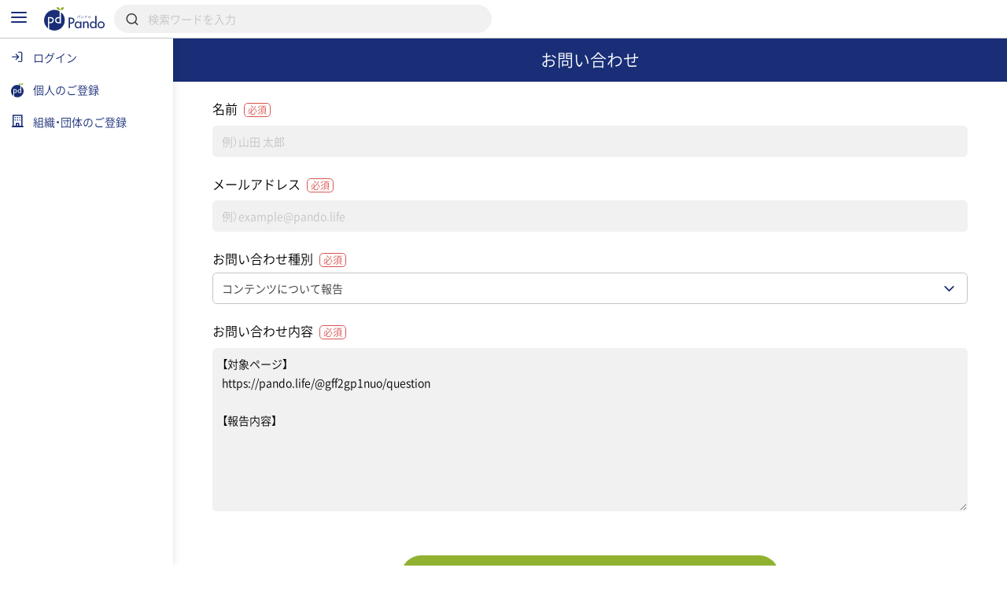

--- FILE ---
content_type: text/html; charset=UTF-8
request_url: https://pando.life/contact?type=%E3%82%B3%E3%83%B3%E3%83%86%E3%83%B3%E3%83%84%E3%81%AB%E3%81%A4%E3%81%84%E3%81%A6%E5%A0%B1%E5%91%8A&url=https%3A%2F%2Fpando.life%2F%40gff2gp1nuo%2Fquestion
body_size: 2289
content:
<!DOCTYPE html>
<html lang="en">
<head>
    <meta charset="utf-8">
    <meta name="viewport" content="width=device-width, initial-scale=1">
    <title></title>
    <style>
        body {
            font-family: "Arial";
        }
    </style>
    <script type="text/javascript">
    window.awsWafCookieDomainList = [];
    window.gokuProps = {
"key":"AQIDAHjcYu/GjX+QlghicBgQ/7bFaQZ+m5FKCMDnO+vTbNg96AFhpeNdyvrAB56vcoF1QL41AAAAfjB8BgkqhkiG9w0BBwagbzBtAgEAMGgGCSqGSIb3DQEHATAeBglghkgBZQMEAS4wEQQM57WdpuXDyyplGy4MAgEQgDtokCAIgC7ihJ4lN5xOt29oQa1zdUPUH9B5/2AE/AY/o6AKCyD5hJTusBrjZwPyVTA6HiwWzBf711tKAg==",
          "iv":"CgAGpQfSpQAAEDPr",
          "context":"hSxOOjDoGEQyZFT40JWGxSPQ/ANcJ59v+8FHhfqF8gUuPbeVnjcFzM/yIQ/ldrCSHGwyh8BuZAkOGuhq3ngtgJlo0Vc2jw6hK4ZmsnfpU8toR0CH/scXBn7Z2RyKgVd4JPe9/Yfrk1Fs8JYfLqVqrXaNxuyUhpn+ByCHdNWZbTSJpA/ONrQGWQ1iaK8S5AkkLLf7k6rBmLlItW9lJMxqc1BBTnPr268/e10PXJx//laSMb8uCyVK1w7Pi502hooaY7qFfWCBizXsno28OLOZjlyZWGqZMNL/fGzyLTqz/3hjCuNIDC72PcRM9PYtVG4ms2nlzir8ysoJ2QuCEWZcAsnzE9ygtv3asUfbhovA1mk3l79DiEwVEHZ+BS+UzOCiakQamReQdJP5WytYVVMsv4cucd2fhs4cJaFByspKlvjCaBPRQE7Fe4wI8x/uphgdkiWoHC/j0zfEjkSPPrmAWjNCv9hQG+Hk4VOwNq1Kve1h7jHeVcIKK83d0Tr3aFiCRuIV0afC0VfSe+1NzJabufoLxRSLzXKQyalVdtsw/Joy5A7xEjERXKLJWlmSNoqRqXzK6geF28FQCJsxCddoxKUaQFsbOBdh5QTWobzZu8kJEPsDnIsCL3FHR9jbrCvvHituUhLy1IkaSQUigPzExPF26QEP4Zt4DF7hjvVwwx/KBs23rjlpxr/7jnZdkV6dQOBaPcmgSX68WcIM50zBGRUHAX3IdRvZa5kAY9giRgCYL5Ja4AQtQmz71/TpgmMqtG2Lqw9XcwcLKA=="
};
    </script>
    <script src="https://9d989b4c5611.0a1c5e5b.ap-northeast-1.token.awswaf.com/9d989b4c5611/833bc0c91e67/c1647ba302b8/challenge.js"></script>
</head>
<body>
    <div id="challenge-container"></div>
    <script type="text/javascript">
        AwsWafIntegration.saveReferrer();
        AwsWafIntegration.checkForceRefresh().then((forceRefresh) => {
            if (forceRefresh) {
                AwsWafIntegration.forceRefreshToken().then(() => {
                    window.location.reload(true);
                });
            } else {
                AwsWafIntegration.getToken().then(() => {
                    window.location.reload(true);
                });
            }
        });
    </script>
    <noscript>
        <h1>JavaScript is disabled</h1>
        In order to continue, we need to verify that you're not a robot.
        This requires JavaScript. Enable JavaScript and then reload the page.
    </noscript>
</body>
</html>

--- FILE ---
content_type: text/html; charset=UTF-8
request_url: https://pando.life/contact?type=%E3%82%B3%E3%83%B3%E3%83%86%E3%83%B3%E3%83%84%E3%81%AB%E3%81%A4%E3%81%84%E3%81%A6%E5%A0%B1%E5%91%8A&url=https%3A%2F%2Fpando.life%2F%40gff2gp1nuo%2Fquestion
body_size: 17180
content:
<!DOCTYPE html><html>
	<head prefix="og: http://ogp.me/ns# fb: http://ogp.me/ns/fb#">
		
<meta http-equiv="Content-Type" content="text/html; charset=utf-8" /><title>お問い合わせ《Pando》</title>
<meta name="description" content="">
<meta name="keywords" content="">
<meta name="viewport" content="width=device-width, minimum-scale=1.0, maximum-scale=1.0, initial-scale=1.0, user-scalable=no, minimal-ui, shrink-to-fit=no">
<meta name="twitter:card" content="summary_large_image">
<meta name="twitter:title" content="お問い合わせ">
<meta name="twitter:description" content="お問い合わせ">
<meta name="twitter:image" content="https://pando.life/img/common/img_og.png">
	<meta property="og:type" content="article">
<meta property="og:locale" content="ja_JP">
<meta property="og:title" content="お問い合わせ">
<meta property="og:description" content="お問い合わせ">
<meta property="og:url" content="https://pando.life/contact">
<meta property="og:site_name" content="Pando（パンドゥ）">
<meta property="og:image" content="https://pando.life/img/common/img_og.png">
<link rel="apple-touch-icon" sizes="180x180" href="https://pando.life/apple-touch-icon.png">
<link rel="icon" type="image/png" sizes="32x32" href="https://pando.life/favicon-32x32.png">
<link rel="icon" type="image/png" sizes="16x16" href="https://pando.life/favicon-16x16.png">
	<link rel="manifest" href="https://pando.life/site.webmanifest">
<link rel="mask-icon" href="https://pando.life/safari-pinned-tab.svg" color="#5bbad5">
<meta name="msapplication-TileColor" content="#ffffff">
<meta name="theme-color" content="#ffffff">
<meta name="format-detection" content="telephone=no">
		<link href="//fonts.googleapis.com/css?family=Poppins|Varela+Round" rel="stylesheet">
<link href="https://cdn.jsdelivr.net/npm/froala-editor@2.9.6/css/froala_style.min.css" rel="stylesheet" type="text/css" /> <link href="https://cdnjs.cloudflare.com/ajax/libs/select2/4.0.2/css/select2.min.css" rel="stylesheet">


<link rel="stylesheet" type="text/css" href="/css/iziSeries.css?1769260336"/><link rel="stylesheet" type="text/css" href="/css/feather.css?1769260336"/><link rel="stylesheet" type="text/css" href="/css/qt_font.css?1769260336"/>
			<link rel="stylesheet" type="text/css" href="/css/smartphone.css?1769260336"/>		<link rel="stylesheet" type="text/css" href="/css/pc.css?1769260336" media="screen and (min-width:768px)"/>			<style>
	form button {
		color: rgb(25,46,119);
	}
	.btn_more:after, .fr-view .btn:after {
		background: rgb(25,46,119);
			}
	.card_block:after,a .card_block:after {
		background: rgb(25,46,119);
			}
	.breadcrumb ul li a {
		color: rgb(25,46,119);
				color: rgb(25,46,119);
			}
	.breadcrumb ul li a:hover {
		background: rgb(220,223,234);
	}
	.breadcrumb ul li a:hover:after {
		border-color: transparent transparent transparent rgb(220,223,234);
	}
	.bg_color_main {
		background-color: rgb(25,46,119);
		color: #fff;
			}
	.bg_color_main_light {
		background-color: rgb(220,223,234);
			}
	.bg_color_accent {
		background-color: rgb(145,178,48);
		color: #fff;
			}
	.font_color_main {
				color: rgb(25,46,119);
			}
	.font_color_accent {
				color: rgb(145,178,48);
			}
	.font_color_cv {
		color: #1A1A1A;
	}
	.border_color_main {
				border-color: rgb(25,46,119);
		color: rgb(25,46,119);
			}
	.border_color_main i {
				color: rgb(25,46,119);
			}
	.border_color_main.active {
				background-color: rgb(25,46,119);
			}
	.border_color_main_light_2 {
		border: 2px solid rgb(220,223,234);
	}
	.label_negative {
			}
	.label_main,.label_adept {
		background-color: rgb(25,46,119);
			}
	.label_main_inverse{
		color:rgb(25,46,119);
			}
	.label_main_bordered{
		box-shadow: inset 0 0 0 1px rgb(25,46,119);
		color: rgb(25,46,119);
			}
	.label_intern{
		color: rgb(25,46,119);
		border: 1px solid rgb(25,46,119);
			}
	.label_accent,.label_novice {
				background: rgb(145,178,48);
			}
	.label_main_light {
						background: rgb(220,223,234);
		color: rgb(25,46,119);
			}
	.progress_bar_cf .progress_bar_status {
		background: -webkit-linear-gradient(left, rgb(151,160,193), rgb(25,46,119));
		background: -o-linear-gradient(left, rgb(151,160,193), rgb(25,46,119));
		background: linear-gradient(to right, rgb(151,160,193), rgb(25,46,119));
			}
	.pure-form .search_wrapper_rounded button,.pure-form .search_wrapper_ec button {
		background: rgb(25,46,119);
	}
	.btn_header,.btn_header_square{
				color: rgb(25,46,119);
			}
	.btn_header.active,.btn_header_square.active{
				background: rgb(25,46,119);
			}
	.text_reminder, .text_reminder_cross{
		background-color: rgba(25,46,119,0.9);
			}
	.font_color_reminder_cross{
				color: #fff;
			}
	.chart li::before, .chart li::after{
				background-color: rgb(25,46,119) !important;
			}
	.tab li.active a{
				color: rgb(25,46,119);
			}
	.info{
				box-shadow: inset 0 0 0 2px rgb(220,223,234);
			}
	.container_article_toc .list_wrapper a.list_item::before{
		background: rgb(220,223,234);
	}
	.container_article_toc .list_wrapper a.list_item::after{
		color: rgb(25,46,119);
	}
	</style>
<style>
	.fr-view h2,.fr-view h3,.fr-view h4,.fr-view h5,.fr-view h6 {
					color: rgb(25,46,119);
			}
	.fr-view .separator_top:before {
		background: rgb(25,46,119);
			}
	.fr-view .separator_bottom:after {
		background: rgb(25,46,119);
			}
	.fr-view .separator_bottom_min:after {
		background: rgb(25,46,119);
			}
	.fr-view .btn:after {
		background: rgb(25,46,119);
			}
	.calendar_header .font_color_main,.calendar_body_sp .font_color_main{
		color: rgb(25,46,119);
	}
	.calendar_body_responsive .fc table .fc-body .fc-row .fc-today{
		color: rgb(25,46,119);
			}
	.calendar_body_responsive .fc table .fc-body .fc-row .fc-bg .fc-today:before{
		background: rgb(220,223,234);
			}
	.calendar_body_responsive .fc table .fc-body .fc-row .fc-event.corp_event{
		background: rgb(25,46,119);
		border-color: rgb(25,46,119);
	}
	.calendar_body_responsive .fc table .fc-body .fc-row .fc-event.closed_corp_event{
		border-color: rgb(25,46,119);
		color: rgb(25,46,119);
			}
	.label_corp_event{
		background: rgb(25,46,119);
	}
</style>
		<script>
 addEventListener('error', window.__e=function (e){window.__e.q=window.__e.q||[];window.__e.q.push(e)});
  window.jQueryOnload = function(p){ (jQueryOnload.procs = jQueryOnload.procs || []).push(p); }
  window.jQueryDomReady = function(p){ (jQueryDomReady.procs = jQueryDomReady.procs || []).push(p); }
</script>
	<div id="js-pushnotification-provider"
	 data-ajax-add-device-url="https://pando.life/push-notification/add_device"
	 data-ajax-remove-device-url="https://pando.life/push-notification/remove_device"></div>
<script>
  
 (function(window){
	 window.myPushnotification = window.myPushnotification || {};
	 window.myPushnotification.permissionCallback = window.myPushnotification.permissionCallback || null;

	 window.myPushnotification.onRequestPermission = function(f){
		 window.myPushnotification.permissionCallback = f; 
	 }

	 window.myPushnotification.triggerRequestPermission = function(){
		 if(window.myPushnotification.permissionCallback != null){
			 window.myPushnotification.permissionCallback();
		 }
	 }
	 // サーバへトークンを送信
	 window.myPushnotification.sendTokenToServer = function(currentToken){
		 return $.ajax({
			 url : $("#js-pushnotification-provider").data('ajaxAddDeviceUrl'),
			 type: "POST",
			 data: {token:currentToken},
			 dataType:'json'
		 });
	 }

	 window.myPushnotification.deleteTokenToServer = function(currentToken, silent) {
		 return $.ajax({
			 url : $("#js-pushnotification-provider").data('ajaxRemoveDeviceUrl'),
			 type: "POST",
			 data: {token:currentToken},
			 dataType:'json'
		 });
	 };

	 window.myPushnotification.stateToEnable = function(){
		 $('.js-pushnotification-event').trigger('pushnotification.enable');
	 };
	 window.myPushnotification.stateToUnavailable = function(){
		 $('.js-pushnotification-event').trigger('pushnotification.unavailable');
	 };
	 window.myPushnotification.stateToBlock = function(){
		 $('.js-pushnotification-event').trigger('pushnotification.block');
	 }

	 window.myPushnotification.setLocalToken = function(token){
		 localStorage.setItem('myPushnotification.localtoken', JSON.stringify(token));
	 }
	 window.myPushnotification.getLocalToken = function(){
		 var result = localStorage.getItem('myPushnotification.localtoken');
		 return typeof result !== 'undefined' ? JSON.parse(result) : null;
	 }
	 window.myPushnotification.removeLocalToken = function(){
		 localStorage.removeItem('myPushnotification.localtoken');
	 }
 })(window);
</script>

	<script src="https://cdn.jsdelivr.net/npm/vue@2.6.10"></script>

<script type="text/javascript" src="/js/portal-vue.umd.min.js"></script>
<script src="https://cdnjs.cloudflare.com/ajax/libs/vue-lazyload/1.3.3/vue-lazyload.js"></script>
<script>
 Vue.use(VueLazyload,{
	 observer : true
 });
</script>



<script src="https://unpkg.com/vue-cookies@1.5.12/vue-cookies.js"></script>

<script type="text/x-template" id="vueTemplate-modal-default">
	<transition name="modal-animation" @after-enter="bindCloseEvent" @before-leave="unbindCloseEvent" @enter="scrollTop" >
		<div v-show="isShow" class="modal_wrapper" :class="[extend_wrapper_class]" >
			<div class="js_modal_inner" :class="[{modal : !fullscreen}, {modal_fullscreen : fullscreen}, extend_class]">
				<div v-if='$slots.header' class="modal_header">
					<div class="pure-g justify_sbetween valign_middle">
						<slot name="header"></slot>
					</div>
				</div>
				<div v-if="title || subTitle" class="modal_header">
					<div class="pure-g justify_sbetween valign_middle">
						<div class="flex_auto margin_r_small">
							<div class="line_clamp line_clamp_1 ov_hidden">
								<div v-if="title" class="modal_header_title">{{title}}</div>
							</div>
							<div v-if="subTitle" class="modal_header_sub_title">{{subTitle}}</div>
						</div>
						<div class="n_margin_small">
							<a href="javascript:void(0)" class="modal_header_close" @click="close"><i class="fe fe-x"></i></a>
						</div>
					</div>
				</div>
				<div class="modal_contents">
					<slot></slot>
				</div>
				<div v-if='$slots.footer' class="modal_footer">
					<slot name="footer"></slot>
				</div>
			</div>
		</div>
	</transition>
</script>

<script>
	(function() {

		var modalOverlay = (function() {
			var _whichAnimationEvent = function() {
				var t,
					el = document.createElement('dummy'),
					animations = {
						'animation': 'animationend',
						'OAnimation': 'oAnimationEnd',
						'MozAnimation': 'animationend',
						'WebkitAnimation': 'webkitAnimationEnd'
					};
				for (t in animations) {
					if (el.style[t] !== undefined) {
						return animations[t];
					}
				}
			};
			var _one = function(event, el, func) {
				var flag = false;
				var callback = function() {
					el.removeEventListener(event, callback);
					if (flag) return;
					flag = true;
					func();
				};
				el.addEventListener(event, callback);
			};
			var _insert = function() {
				var el = document.getElementById("vue-my-modal-overlay");
				if (el == null) {
					el = document.createElement('div');
					el.setAttribute('class', 'modal_overlay');
					el.setAttribute('id', 'vue-my-modal-overlay');
					el.setAttribute('style', 'background-color: rgba(0, 0, 0, 0.4); z-index: 997;');
					document.body.appendChild(el);
				}

			};
			var _fadeIn = function() {
				var el = document.getElementById("vue-my-modal-overlay");
				if (el != null) return;

				_insert();
				var animationEvent = _whichAnimationEvent();
				var el = document.getElementById("vue-my-modal-overlay");
				el.classList.add('modal_overlay_fadein');
				_one(animationEvent, el, function() {
					el.classList.remove('modal_overlay_fadein');
				});
				document.body.appendChild(el);
				document.body.classList.add('modal_overlay_wrapper');
			};
			var _fadeOut = function() {
				var animationEvent = _whichAnimationEvent();
				var el = document.getElementById("vue-my-modal-overlay");
				if (el == null) return;

				el.classList.add('modal_overlay_fadeout');
				_one(animationEvent, el, function() {
					el.classList.remove('modal_overlay_fadein');
					document.body.removeChild(el);
				});
				document.body.appendChild(el);
				document.body.classList.remove('modal_overlay_wrapper');
			};
			return {
				'fadeIn': _fadeIn,
				'fadeOut': _fadeOut
			};
		})();

		Vue.component('modal-default', {
			template: '#vueTemplate-modal-default',
			props: ['title', 'subTitle', 'fullscreen', 'extend_class', 'extend_wrapper_class', 'hasFroala'],
			data: function() {
				return {
					isShow: false
				};
			},
			methods: {
				open: function() {
					modalOverlay.fadeIn();
					this.isShow = true;
					this.$emit('open');
				},
				close: function() {
					var _closeFunction = function() {
						modalOverlay.fadeOut();
						this.isShow = false;
						this.$emit('close');
					}.bind(this);
					/// custom-closeが設定されていた場合、callback側でcloseを呼ぶ出す必要がある。
					if (typeof this.$listeners['custom-close'] !== "undefined") {
						this.$emit('custom-close', _closeFunction);
					} else {
						_closeFunction();
					}

				},
				scrollTop: function(el) {
					this.$emit('then-open');
					el.querySelector('.modal_contents').scrollTop = 0;
				},
				bindCloseEvent: function(el) {
					this.$emit('after-open');
					 
					if (el.querySelectorAll('input,select,textarea').length == 0) {
						el.querySelector('.js_modal_inner').addEventListener('click', this._stopPropagation);
						document.addEventListener('keydown', this._pressEscape);
						el.addEventListener('click', this.close);
					}
				},
				unbindCloseEvent: function(el) {
					if (el.querySelectorAll('input,select,textarea').length == 0) {
						el.querySelector('.js_modal_inner').removeEventListener('click', this._stopPropagation);
						document.removeEventListener('keydown', this._pressEscape);
						el.removeEventListener('click', this.close);
					}
				},
				_stopPropagation: function(e) {
					e.stopPropagation();
				},
				_pressEscape: function(e) {
					if (e.keyCode == 27) {
						this.close();
					}
				}
			}

		});
	})();
</script>

<script type="text/x-template" id="vueTemplate-modal-confirm">
	<modal-default ref="modal">
		<div class="margin_small">
			<div id="js-cmn-confirm-modal-text" class="text_center margin_v_medium">この内容で登録します。よろしいですか？</div>
			<div class="pure-g justify_sbetween">
				<span class="pure-button flex_auto margin_r_xsmall" @click="no">いいえ</span>
				<span class="pure-button btn_bpmain flex_auto margin_l_xsmall js-cmn-confirm-button" @click="yes">はい</span>
			</div>
		</div>
	</modal-default>
</script>
<script>
	Vue.component('modal-confirm', {
		template: '#vueTemplate-modal-confirm',
		mounted: function() {
			this.modal = this.$refs.modal;
		},
		methods: {
			open: function() {
				this.modal.open();
			},
			no: function() {
				this.modal.close();
			},
			close: function() {
				this.modal.close();
			},
			yes: function() {
				this.$emit('yes');
			}
		}
	});
</script>

<script type="text/x-template" id="vueTemplate-modal-delete">
	<modal-default ref="modal">
		<div class="margin_small">
			<div class="text_center margin_v_medium">削除します。よろしいですか？</div>
			<div class="pure-g justify_sbetween">
				<span class="pure-button flex_auto margin_r_xsmall" @click="no">いいえ</span>
				<span class="pure-button btn_bpmain flex_auto margin_l_xsmall" @click="yes">はい</span>
			</div>
		</div>
	</modal-default>
</script>
<script>
	Vue.component('modal-delete', {
		template: '#vueTemplate-modal-delete',
		mounted: function() {
			this.modal = this.$refs.modal;
		},
		data: function() {
			return {
				yesCallback: null
			};
		},
		methods: {
			open: function(callBack) {
				if (callBack) {
					this.yesCallback = callBack;
				}
				this.modal.open();
			},
			yes: function() {
				if (this.yesCallback) {
					this.yesCallback();
				}
				this.modal.close();
			},
			no: function() {
				this.modal.close();
			}
		}
	});
</script>

<script type="text/x-template" id="vueTemplate-re-render">
	<div :key="renderKey">
		<slot></slot>
	</div>
</script>

<script>
	Vue.component('re-render', {
		template: '#vueTemplate-re-render',
		data: function() {
			return {
				renderKey: 0
			};
		},
		methods: {
			forceUpdate: function(c) {
				this.renderKey += 1;
				if (typeof c == "function") {
					this.$nextTick(function(){
						c();
					})
				}
			},
		}
	});
</script><script type="text/x-template" id="vueTemplate-corporate-logo">
	<span v-if="hasImage" class="icon_corp_xs" :style="{ 'background-image': 'url(' + imageUrl + ')'}"></span>
	<span v-else class="icon_corp_xs" :style="{ 'background-color': '#' + rgbMainColor }" >{{initialChar}}</span>
</script>

<script>
 (function(){
	 Vue.component('corporate-logo', {
		 template : '#vueTemplate-corporate-logo',
		 props : ['hasImage','rgbMainColor','imageUrl','initialChar'],
	 });
 })();
</script>
<script type="text/x-template" id="vueTemplate-AdminDeleteRowButton">
	<div class="edit_target edit_target_left"> 
		<div class="edit_target_inner"> 
			<p class="edit_action" @click="click()"> 
				<i class="edit_action_remove fe fe-minus-circle"></i> 
			</p> 
		</div>  
	</div>
</script>
<script>
 Vue.component('admin-delete-row-button', {
	 template: '#vueTemplate-AdminDeleteRowButton',
	 methods : {
		 click : function(){ 
			 this.$emit('click')
		 }
	 }
 });
</script>

<script type="text/x-template" id="vueTemplate-AdminMoveRowButton">
	<div class="edit_target edit_target_right" :class="extend_class">
		<div class="edit_target_inner">
			<div class="edit_action">
				<svg xmlns="http://www.w3.org/2000/svg" viewBox="0 0 26 10" class="edit_action_sort">
					<g id="" transform="translate(0.663 0.871)">
						<line id="line_55" data-name="line 55" x2="24" transform="translate(0.337 0.129)" fill="none" stroke-linecap="round" stroke-linejoin="round" stroke-width="2"/>
						<line id="line_56" data-name="line 56" x2="24" transform="translate(0.337 8.129)" fill="none" stroke-linecap="round" stroke-linejoin="round" stroke-width="2"/>
					</g>
				</svg>
			</div>
		</div>
	</div>
</script>
<script>
 Vue.component('admin-move-row-button', {
	 props : ['extend_class'],
	 template: '#vueTemplate-AdminMoveRowButton'});
</script>

<script type="text/x-template" id="vueTemplate-AdminEditModeConfirm">
	<div class="edit_contents_submit_wrapper pure-u-5-6" :class="{hide : !isShow}">
		<div v-if="isDescriptionShow" class="edit_first_contact_navigation">
			右側のつまみ 
			<svg xmlns="http://www.w3.org/2000/svg" viewBox="0 0 26 10" class="valign_middle" width="1em" stroke="#fff">
				<g id="" transform="translate(0.663 0.871)">
					<line id="line_55" data-name="line 55" x2="24" transform="translate(0.337 0.129)" fill="none" stroke-linecap="round" stroke-linejoin="round" stroke-width="2"/>
					<line id="line_56" data-name="line 56" x2="24" transform="translate(0.337 8.129)" fill="none" stroke-linecap="round" stroke-linejoin="round" stroke-width="2"/>
				</g>
			</svg>
			で移動できます。
		</div>
		<transition name="admin-edit-mode-confirm" v-on:leave="leave" v-on:enter="enter">
			<div v-if="isShow" class="edit_contents_submit">
				<div class="pure-g valign_middle n_margin_s_xsmall">
					<div class="pure-u-1-2 border_box padding_s_xsmall">
						<button class="pure-button pure-u-1" @click="cancel();" type="button">
							<i class="fe fe-x"></i>&nbsp;
							キャンセル
						</button>
					</div>
					<div class="pure-u-1-2 border_box padding_s_xsmall">
						<button class="pure-button btn_cv pure-u-1" @click="confirm();" type="button">
							<i class="fe fe-check"></i>&nbsp;
							編集完了
						</button>
					</div>
				</div>
			</div>			
		</transition>
	</div>
</script>

<script>
 Vue.component('admin-edit-mode-confirm', {
	 template : '#vueTemplate-AdminEditModeConfirm',
	 props : ['isShow','isDescriptionShow'],
	 data : function(){
		 return {
			 is_confirm : false
		 }
	 },
	 methods: {
		 cancel : function(task){
			 this.is_confirm = false;
			 this.$emit('close');
		 },
		 confirm : function(){
			 this.is_confirm = true;
			 this.$emit('close');
		 },
		 leave : function(){
			 $('.js-gnav-toggle-target').removeClass('hide');
			 $('footer').removeClass('hide');
			 if(this.is_confirm){
				 this.$emit('confirm');
			 }else{
				 this.$emit('cancel');
			 }
		 },
		 enter: function(){
			 $('.js-gnav-toggle-target').addClass('hide');
			 $('footer').removeClass('hide');
		 }
	 }
 });
</script>

<script type="text/x-template" id="vueTemplate-AdminEditModeConfirmOverlay" >
	<div>
		<div class="edit_first_contact_overlay" v-if="isShow && hasOnceClick" @mousedown="closeTutorial()" @touchstart="closeTutorial()"></div>
		<transition name="admin-edit-mode-confirm">
			<div v-if="isShow" class="edit_contents_overlay" >&nbsp;</div>
		</transition>
	</div>
</script>

<script>
 Vue.component('admin-edit-mode-confirm-overlay', {
	 template : '#vueTemplate-AdminEditModeConfirmOverlay',
	 props : ['isShow','hasOnceClick'],
	 methods : {
		 closeTutorial : function(){
			 this.$emit('close-tutorial');
		 }
	 }
 });
</script>

<script>
 window.requireAdminEditModeTutorial = function(){
	 var result = localStorage.getItem('adminEditMode.doneTutorial');
	 return result == null ? true : false;
 }
 window.doneAdminEditModeTutorial = function(){
	 localStorage.setItem('adminEditMode.doneTutorial', JSON.stringify(true));
 }
</script>





		<!-- Global site tag (gtag.js) - Google Analytics -->
<script async src="https://www.googletagmanager.com/gtag/js?id=G-VQ8946M49H"></script>
<script>
	window.dataLayer = window.dataLayer || [];
	function gtag(){dataLayer.push(arguments);}
	gtag('js', new Date());


			var gaOption = {
    "pando": {
        "page_path": "/contact?type=%E3%82%B3%E3%83%B3%E3%83%86%E3%83%B3%E3%83%84%E3%81%AB%E3%81%A4%E3%81%84%E3%81%A6%E5%A0%B1%E5%91%8A&url=https%3A%2F%2Fpando.life%2F%40gff2gp1nuo%2Fquestion"
    },
    "domains": [
        "sanko-onwakai.com",
        "pando.life"
    ]
};
				
				gtag('config', 'UA-24093019-56', {
			custom_map: {
    "dimension1": "access_app"
},
			access_app : 'web',
			page_path: gaOption.pando.page_path,
			linker:{domains: gaOption.domains},
					});

										
			gtag('config', 'G-VQ8946M49H', {
				page_location: 'https://pando.life' + gaOption.pando.page_path,
				user_properties: {
					access_app : 'web',
				},
							});

						</script>
		<!-- Google Tag Manager -->
<script>(function(w,d,s,l,i){w[l]=w[l]||[];w[l].push({'gtm.start':
new Date().getTime(),event:'gtm.js'});var f=d.getElementsByTagName(s)[0],
	j=d.createElement(s),dl=l!='dataLayer'?'&l='+l:'';j.async=true;j.src=
	'https://www.googletagmanager.com/gtm.js?id='+i+dl;f.parentNode.insertBefore(j,f);
})(window,document,'script','dataLayer','GTM-TNLNHN7');</script>
<!-- End Google Tag Manager -->
	</head>
		<body class="">

		<!-- Google Tag Manager (noscript) -->
<noscript><iframe src="https://www.googletagmanager.com/ns.html?id=GTM-TNLNHN7"
height="0" width="0" style="display:none;visibility:hidden"></iframe></noscript>
<!-- End Google Tag Manager (noscript) -->
		
		<noscript class="container margin_t_large">
			<p>※Javascriptが無効だとサイトの一部が機能しません。<br>ブラウザのjavascriptを有効にしてください。</p>
		</noscript>
		<div
	id="js-common-data-provider"
	data-js-is-logged-in=""
	data-is-web-view-app="0"
	data-is-android-web-view-app="0"
	data-is-referer-pando-or-custom-domain="1"
	data-js-edit-article-url=""
	data-js-message-count="0"
	data-js-notification-count="0"
	data-js-article-request-count="0"
	data-app-ajax-check-qr-exchange-business-card-url="https://pando.life/business_card/ajax_check_qr_exchange_business_card"
	data-app-ajax-check-business-card-exchange-url="https://pando.life/mypage/business_card/app/ajax_check_business_card_exchange"
	data-app-ajax-business-card-exchange-url="https://pando.life/mypage/business_card/app/ajax_exchange_business_card"
	data-js-universal-analytics-tracking-id="UA-24093019-56"
	data-js-ga4-tracking-id="G-VQ8946M49H"
	data-js-google-recaptcha-key="6Lfe4zgiAAAAAJWeWxRyWVXGWKtXk7SrH4w0h7q6"
>
</div>
								
						<div class="safearea_contents gnav_wrapper js-gnav-toggle-target js-cv-quick-fog">
						<div class="header_search js-global-search-header  ">
		<div class="visible_md margin_r_medium">
			<a href="javascript:void(0);" class="js-global-search-header-menu">
				<i class="fe fe-menu font_color_bpmain font_xlarge"></i>
			</a>
		</div>
		<div>
			<a href="https://pando.life/">
				<img src="/img/common/logo_bp_horizontal.svg?20191210" alt="" class="header_search_logo"/>			</a>
		</div>
		<div class="flex_auto margin_s_small">
			<form action="https://pando.life/search" class="pure-form js-global-search-form" novalidate="novalidate" id="indexForm" method="get" accept-charset="utf-8">			<div class="header_search_wrapper">
				<input name="keyword" class="pure-input-1 js-global-search-suggest-text" type="search" placeholder="検索ワードを入力" autocomplete="off" id="keyword"/>				<i class="fe fe-search"></i>
			</div>
			</form>			<div class="header_search_result js-global-search-suggest-result" style="display: none;"></div>
			<div class="header_search_result header_search_result_alert js-global-search-suggest-validation-error" style="display: none;">
				<ul>
					<li>
						<div class="pure-g valign_middle">
							<div class="pure-u-2-24">
								<div class="pure-g justify_center">
									<i class="fe fe-alert-triangle font_color_alert"></i>
								</div>
							</div>
							<div class="flex_auto ov_hidden">
								<div class="line_clamp line_clamp_1">
									検索キーワードは50文字以内で入力してください	
								</div>
							</div>
						</div>
					</li>
				</ul>
			</div>
		</div>
				<script>
		 jQueryDomReady(function() {
			 $globalSearchSuggestResult = $('.js-global-search-suggest-result');
			 $globalSearchSuggestValidationError = $('.js-global-search-suggest-validation-error');

			 $('.js-global-search-form').on('submit', function() {
				 if ($('.js-global-search-suggest-text').val().trim().length <= 0) {
					 $.qwtt.alertModal.openModal("キーワードを入力してください");
					 return false;
				 } else if ($('.js-global-search-suggest-text').val().length > 50) {
					 $.qwtt.alertModal.openModal("検索キーワードは50文字以内で入力してください");
					 return false;
				 }
			 });

			 $('.js-global-search-suggest-text').on('keyup', function(){
				 
				 var keyword = $(this).val();
				 
				 if (keyword.trim().length <= 0) {
					 $globalSearchSuggestResult.hide();
					 return false;
				 }

				 if (keyword.length > 50) {
					 $globalSearchSuggestResult.hide();
					 $globalSearchSuggestValidationError.show();
					 return false;
				 } else {
					 $globalSearchSuggestValidationError.hide();
				 }

				 $.ajax({
					 url:"https://pando.life/search/ajax_search_suggestion",
					 type:'GET',
					 cache: false,
					 data:{
						 'keyword': keyword,
					 }
				 })
				  .done(function(data) {
					  if (data.html.length > 0) {
						  $globalSearchSuggestResult.html(data.html);
						  $globalSearchSuggestResult.show();
					  } else {
						  $globalSearchSuggestResult.hide();
					  }
				  });
			 });

			 $(".js-global-search-header-menu").on('click', function() {
				 window.globalNavVueObject && window.globalNavVueObject.toggleMenu();
			 });

			 			 		 });
		</script>
	</div>
									
				
												<div class="margin_b_large_md">
					<section>
	<div class="mv_third text_center">
		<h1>
			お問い合わせ		</h1>
	</div>
</section>
<section class="margin_t_none">
	<div class="container contents_body">
						<form action="https://pando.life/contact/confirm" class="pure-form pure-form-stacked" novalidate="novalidate" id="confirmForm" method="post" accept-charset="utf-8"><div style="display:none;"><input type="hidden" name="_method" value="POST"/><input type="hidden" name="data[_Token][key]" value="3bcd72094c76248321b81d6b74ef9629079041dbe79e198c663411e33540da7fae74d46e0638876275b12c8bd6df8f659848ee278d578558b823cce8262fdfb9" id="Token5617632" autocomplete="off"/></div>			<div class="margin_v_medium">
				<label>名前&nbsp;<span class="label label_required">必須</span></label>
				<input name="data[MyApp_Front_InputForm_Inquiry][name]" class="pure-u-1" placeholder="例）山田 太郎" type="text" id="MyApp_Front_InputForm_InquiryName"/>							</div>
			<div class="margin_v_medium">
				<label>メールアドレス&nbsp;<span class="label label_required">必須</span></label>
				<input name="data[MyApp_Front_InputForm_Inquiry][email]" type="email" class="pure-u-1" placeholder="例）example@pando.life" id="MyApp_Front_InputForm_InquiryEmail"/>							</div>
			<div class="margin_v_medium">
				<label>お問い合わせ種別&nbsp;<span class="label label_required">必須</span></label>
				<select name="data[MyApp_Front_InputForm_Inquiry][type]" class="pure-u-1 js-type-select" id="MyApp_Front_InputForm_InquiryType" required="required">
<option value="">選択</option>
<option value="アカウント登録について">アカウント登録について</option>
<option value="退会について">退会について</option>
<option value="コンテンツについて報告" selected="selected">コンテンツについて報告</option>
<option value="その他">その他</option>
</select>								<p class="js-type-leave_account_caution font_small margin_v_xsmall info text_left display_none">
											退会をご希望の方は<a href="https://pando.life/account/delete" class="text_link">退会フォーム（要ログイン）</a>より退会をお願いいたします。<br>
						※パスワードが不明な場合は<a href="https://pando.life/reset_password" class="text_link">パスワード再設定</a>を行ってからログインをお願いいたします。<br>
						<br>
						ご登録のメールアドレスを現在使用していない場合や不明な場合は下記の案内に沿ってこちらのフォームから手続きを行ってください。<br>
						お問い合わせ頂いたメールアドレスが一致した場合は退会処理を行います。<br>
						<br>
						★ご登録時のメールアドレスを現在使用していない場合<br>
						「退会希望」と記載後、<br>
						『Pando登録時のメールアドレス』をお問い合わせ内容にご記載ください。<br>
						事務局側で確認でき次第、退会処理を行います。<br>
						<br>
						★ご登録時のメールアドレスが不明な場合<br>
						「退会希望」と記載後、<br>
						Pando上で公開されているURLをお問い合わせ内容にご記載ください。
									</p>
			</div>
			<div class="margin_v_medium">
				<label>お問い合わせ内容&nbsp;<span class="label label_required">必須</span></label>
				<textarea name="data[MyApp_Front_InputForm_Inquiry][content]" class="pure-input-1" rows="8" id="MyApp_Front_InputForm_InquiryContent">【対象ページ】
https://pando.life/@gff2gp1nuo/question

【報告内容】
</textarea>							</div>
			<div class="text_center margin_v_large">
				<input class="pure-button btn_join bg_color_accent pure-u-1 pure-u-md-1-2 padding_v_small" name="submit_confirm" type="submit" value="送信内容の確認へ"/>			</div>
		<div style="display:none;"><input type="hidden" name="data[_Token][fields]" value="dbbc5bed0c51afb5e98019d152751ae83b453b09%3A" id="TokenFields26237707" autocomplete="off"/><input type="hidden" name="data[_Token][unlocked]" value="submit_confirm" id="TokenUnlocked1243608515" autocomplete="off"/></div></form>	</div>
</section>


<script>
	jQueryDomReady(function() {
		$(".js-type-select").on('change',function(){
			var isLeaveAccount = $(this).val() ==  "\u9000\u4f1a\u306b\u3064\u3044\u3066";
			$(".js-type-leave_account_caution").toggle(isLeaveAccount);
		}).trigger('change');
	});
</script>					  
  <div id="js-vue-modal-destination-parent">
  	<portal-target name="modal"></portal-target>
  </div>
  <script>
  	new Vue({
  		el: '#js-vue-modal-destination-parent',
  	});
  </script>				</div>
					<footer class="">
				
									<div class="footer_bottom ">
			<div class="bg_color_light hidden_app">
				<div class="container">
					<div class="margin_v_small margin_v_none_md">
						<a href="https://pando.life/"><img src="/img/common/logo_bp_horizontal.svg?20191210" alt="Pando" class="logo_bp_horizontal"/></a>
					</div>
					<div class="margin_t_medium">
						<ul class="list_unstyled pure-g">
							<li class="pure-u-1-2 margin_b_small">
								<a href="https://pando.life/articles" class="font_small">
									<i class="fa fa-caret-right fa-xs "></i>&nbsp;記事
								</a>
							</li>
							<li class="pure-u-1-2 margin_b_small">
								<a href="https://pando.life/organization" class="font_small">
									<i class="fa fa-caret-right fa-xs "></i>&nbsp;組織・団体
								</a>
							</li>
							<li class="pure-u-1-2 margin_b_small">
								<a href="https://pando.life/recruits" class="font_small">
									<i class="fa fa-caret-right fa-xs "></i>&nbsp;採用情報
								</a>
							</li>
							<li class="pure-u-1-2 margin_b_small">
								<a href="https://pando.life/crowdfunding" class="font_small">
									<i class="fa fa-caret-right fa-xs "></i>&nbsp;クラウドファンディング
								</a>
							</li>

							<li class="pure-u-1-2 margin_b_small">
								<a href="https://pando.life/about" class="font_small">
									<i class="fa fa-caret-right fa-xs "></i>&nbsp;Pandoとは
								</a>
							</li>
							<li class="pure-u-1-2 margin_b_small">
								<a href="https://pando.life/regist-org" class="font_small">
									<i class="fa fa-caret-right fa-xs "></i>&nbsp;組織・団体のご登録
								</a>
							</li>
						</ul>
					</div>
				</div>
			</div>
			<div class="bg_color_clear gnav_safearea">
				<div class="container">
					<div class="pure-g valign_middle justify_sbetween">
						<ul class="list_unstyled pure-g">
							<li class="margin_r_medium">
								<a href="https://pando.life/terms" class="font_small">
									<i class="fa fa-caret-right fa-xs "></i>&nbsp;利用規約
								</a>
							</li>
							<li class="margin_r_medium">
								<a href="https://pando.life/policy" class="font_small">
									<i class="fa fa-caret-right fa-xs "></i>&nbsp;プライバシーポリシー
								</a>
							</li>
							<li>
								<a href="https://pando.life/contact" class="font_small">
									<i class="fa fa-caret-right fa-xs "></i>&nbsp;お問い合わせ
								</a>
							</li>
							<li>
								<a href="https://pando.life/contact?type=%E3%82%B3%E3%83%B3%E3%83%86%E3%83%B3%E3%83%84%E3%81%AB%E3%81%A4%E3%81%84%E3%81%A6%E5%A0%B1%E5%91%8A&amp;url=https%3A%2F%2Fpando.life%2Fcontact" class="font_small">
									<i class="fa fa-caret-right fa-xs "></i>&nbsp;コンテンツについて報告
								</a>
							</li>
						</ul>
						<div class="margin_l_small text_right visible_md">
							<span class="font_notice">©Pando</span>
						</div>
					</div>
				</div>
			</div>
			<a href="javascript:void(0);" class="js-scroll-trigger hidden_md hidden_app">
				<span class="icon_gnav icon_pagetop icon_rounded">
					<i class="fe fe-arrow-up font_color_bp_main icon_round"></i>
				</span>
			</a>
		</div>
	</footer>
							</div>
			
			
<div id="vueHeaderForGlobalNav" class="" v-cloak>

	<div class="gnav gnav_front ">
		<div class="gnav_parent">
			<ul>
			<li>
				<a href="https://pando.life/login">
					<div class="pure-g valign_middle">
						<div class="gnav_icon">
							<i class="fe fe-log-in font_medium font_base_md"></i>
						</div>
						<div class="flex_auto font_small_md">
							ログイン
						</div>
					</div>
				</a>
			</li>
			<li>
				<a href="https://pando.life/regist">
					<div class="pure-g valign_middle">
						<div class="gnav_icon">
							<img src="/img/common/logo_bp.svg" alt="" class="gnav_icon_logo"/>						</div>
						<div class="flex_auto font_small_md">
							個人のご登録
						</div>
					</div>
				</a>
			</li>
			<li>
				<a href="https://pando.life/regist-org">
					<div class="pure-g valign_middle">
						<div class="gnav_icon">
							<i class="qt qt-about font_medium font_base_md"></i>
						</div>
						<div class="flex_auto font_small_md">
							組織・団体のご登録
						</div>
					</div>
				</a>
			</li>
		</ul>
	
	
	
	</div>
			</div>
			<div class="gnav_bar">
		<div class="pure-g justify_sbetween valign_middle">
							<div class="flex_auto"></div>
				<a href="https://pando.life/login" class="gnav_bar_item">
					<i class="fe fe-log-in"></i>
				</a>
						<a href="javascript:void(0);" class="gnav_bar_item" @click="toggleMenu">
				<div id="gnav_bar_menu">
					<span>MENU</span>
									</div>
			</a>
		</div>
	</div>
	</div>


<script>

 jQueryDomReady(function(){
	 // vue管理外(ヘッダーのメニューボタン)から押される可能性があるので、グローバルオブジェクトとする
	 window.globalNavVueObject = new Vue({
		 el : "#vueHeaderForGlobalNav",
		 data: {
			 uiState : {
				 chosedMenu : false,
				 chosedArticle : false,
				 chosedSetting : false,
				 chosedAgency :false,
				 chosedChildAgency :false,
				 chosedAdmin :false,
				 chosaedCorporate : false,
				 chosedChildCorporate :false,
			 },
			 modal : {
				 corporate : null,
				 setting : null,
				 admin : null,
				 agency : null,
			 },
		 },
		 mounted: function(){
			 var self = this;
			 this.modal.corporate = this.$refs.modalCorporate;
			 this.modal.setting = this.$refs.modalSetting;
			 this.modal.admin = this.$refs.modalAdmin;
			 this.modal.agency = this.$refs.modalAgency;
		 },
		 methods : {
			 __resetBodyClass : function(exceptClass) {
				 (['toggle_gnav',
				   'toggle_setting',
				   'toggle_agency',
				   'toggle_admin',
				   'toggle_org',
				   'toggle_child_agency',
				   'toggle_child_org'])
					 .filter(function(classeName){ return classeName != exceptClass; })
					 .forEach(function(className){ $('body').removeClass(className) })
				 ;

			 },
			 toggleMenu:  function(){
				 this.__resetBodyClass('toggle_gnav');
				 $('body').toggleClass('toggle_gnav');
			 },
			 toggleSetting: function(){
				 this.__resetBodyClass('toggle_setting');
				 $('body').toggleClass('toggle_setting');
			 },
			 toggleAgency: function(){
				 this.__resetBodyClass('toggle_agency');
				 $('body').toggleClass('toggle_agency');
			 },
			 toggleAdmin: function(){
				 this.__resetBodyClass('toggle_admin');
				 $('body').toggleClass('toggle_admin');
			 },
			 toggleCorporate: function() {
				 this.__resetBodyClass('toggle_org');
				 $('body').toggleClass('toggle_org');
			 },
			 toggleChildAgency: function(){
				 this.__resetBodyClass('toggle_child_agency');
				 $('body').toggleClass('toggle_child_agency');
			 },
			 toggleChildCorporate: function() {
				 this.__resetBodyClass('toggle_child_org');
				 $('body').addClass('toggle_child_org');
			 },
			 openModalCorporate : function() {  this.modal.corporate.open(); },
			 openModalSetting : function() {  this.modal.setting.open(); },
			 openModalAdmin : function() {  this.modal.admin.open(); },
			 openModalAgency : function() {  this.modal.agency.open(); },
			 openArticleThemeModal: function(corporateId){
				 this.modal.articleTheme.open(corporateId);
			 },
		 }
	 });
 });
</script>
				
		
				<section id="js-cmn-confirm-modal" class="js-iziModal" style="display:none;">
	<div class="margin_small">
		<div id="js-cmn-confirm-modal-text" class="text_center margin_v_medium"></div>
		<div class="pure-g justify_sbetween">
			<span class="pure-button flex_auto margin_r_xsmall js-cmn-confirm-button" data-js-is-continue-processing="0">いいえ</span>
			<span class="pure-button btn_bpmain flex_auto margin_l_xsmall js-cmn-confirm-button" data-js-is-continue-processing="1">はい</span>
		</div>
	</div>
</section>

<section id="js-cmn-alert-modal" class="js-iziModal" style="display:none;">
	<div class="margin_small">
		<p id="js-cmn-alert-modal-text"></p>
		<div class="pure-g justify_center margin_t_small">
			<span class="pure-button btn_bpmain pure-u-1-3 js-cmn-alert-close-button">閉じる</span>
		</div>
	</div>
</section>

<section id="js-required-login-modal" class="js-iziModal" data-izimodal-title="ログインしてください" style="display:none;">
	<div class="text_center margin_v_small">
		<p>既にアカウント登録済みの方はこちらからログイン</p>
		<div>
			<a href="https://pando.life/login" class="pure-button btn_join btn_bpmain pure-u-23-24 js-login-button">
				ログイン
			</a>
		</div>
		<p>アカウント登録をされてない方はこちらから登録</p>
		<div class="margin_b_medium">
			<a href="https://pando.life/regist" class="pure-button btn_join btn_bpaccent pure-u-23-24 js-regist-button">
				アカウント登録
			</a>
		</div>
	</div>
</section>
		<div id="js-loading-display">
	<div class="lds-ring"><div></div><div></div><div></div><div></div></div>
</div>

<script>
jQueryDomReady(function(){
		$(document).on('click', '.js-follow-trigger', function(){
		if(!$.qwtt.isLoggedIn()){
			$.qwtt.showLoggedInModal();
			return;
		}

		var $self = $(this);
		var isFollow= ($self.attr('data-js-is-follow') == true)? 1 : 0;

		// 同ページに複数のフォローボタンが配置されている場合があるため、該当するフォローボタンを全て変更するために必要
		var $targetButton = $('[data-js-follow-target="' + $self.attr('data-js-follow-target') + '"]');
		var followText = $targetButton.attr('data-js-follow-text');
				var syncOrigin = $self.attr('data-js-sync-target');
		var syncTargetEle = '';
		$('[data-js-sync-target]').each(function(index, element){
			if ($(element).attr('data-js-sync-target') != syncOrigin) {
				syncTargetEle = $(element);
			}
		});

		// modalを出す必要がない場合(ストックする)は、待つ必要がないため、resolveで処理を完了として、doneの処理を実行させる
		var promise = isFollow? $.Deferred().resolve() : $.qwtt.confirmModal.openModal('フォロー解除してもよろしいですか？');

		promise
			.done(function() {
				$targetButton.removeClass('js-follow-trigger');
				$.ajax({
					url: 'https://pando.life/ajax_follow',
					type: "POST",
					data: {
						isFollow: isFollow,
						account_id: $self.attr('data-js-account-id'),
						corporate_id: $self.attr('data-js-corporate-id'),
						corporate_project_id: $self.attr('data-js-corporate-project-id'),
					},
				})
				.done(function(result){
					//ボタンのクラスをチェンジ
					$targetButton.toggleClass('active');
					$targetButton.find('.js-follow-text').text(isFollow ? 'フォロー中' : followText);
					$targetButton.attr('data-js-is-follow' , isFollow? 0 : 1);
					if($targetButton.find('.js-follow-toggle-active')){
						$targetButton.find('.js-follow-toggle-active').toggleClass('active');
					}

										if (syncTargetEle.length > 0) {
						syncTargetEle.toggleClass('active');
						syncTargetEle.find('.js-follow-text').text(isFollow ? 'フォロー中' : syncTargetEle.attr('data-js-follow-text'));
						syncTargetEle.attr('data-js-is-follow' , isFollow? 0 : 1);
						if (syncTargetEle.find('.js-follow-toggle-active')) {
							syncTargetEle.find('.js-follow-toggle-active').toggleClass('active');
						}
					}

										$.qwtt.gtag(result.analyticsEventData);
				})
				.fail(function(XMLHttpRequest, textStatus, errorThrown) {
					$.qwtt.alertModal.openModal('失敗しました');
				}).always(function(){
					$targetButton.addClass('js-follow-trigger');
				});
			});
	});
});
</script>
<script>
jQueryDomReady(function(){
	document.addEventListener('click', function(e){
		if(!e.target.dataset.jsNewFeatureNoticeTrigger) { return; }

		var data = JSON.parse(e.target.dataset.jsNewFeatureNoticeTrigger);

		$.ajax({
			url: "https:\/\/pando.life\/new_feature_notice\/ajax_read",
			type: 'POST',
			dataType: 'JSON',
			data: {
				id: data.id,
			},
		}).done(function(response) {
			$(e.target).closest('[data-js-new-feature-notice-area]').remove();

			if(!response.success) {
				return;
			}

			if(data.gaEvent) {
				gtag('event', data.gaEvent.action, {
					'event_category': data.gaEvent.category,
					'event_label':data.gaEvent.label,
				});
			}
		});
	});
});
</script>


<script src="https://ajax.googleapis.com/ajax/libs/jquery/3.1.1/jquery.min.js"></script>

<script type="text/javascript" src="/js/jquery.tile.min.js"></script><script type="text/javascript" src="/js/fontawesome-all.min.js"></script><script type="text/javascript" src="/js/jquery.common.js?1769260336"></script><script type="text/javascript" src="/js/common.js?1769260336"></script><script src="https://cdnjs.cloudflare.com/ajax/libs/select2/4.0.2/js/select2.min.js"></script>
<script src="https://cdnjs.cloudflare.com/ajax/libs/object-fit-images/3.2.4/ofi.min.js"></script>



		<script src="https://www.gstatic.com/firebasejs/9.9.4/firebase-app-compat.js"></script>
<script src="https://www.gstatic.com/firebasejs/9.9.4/firebase-messaging-compat.js"></script>
<script>

 // Initialize Firebase
 const app = firebase.initializeApp({"apiKey":"AIzaSyCPz0VJKN8q216K6NTEQr8LwO0WeSpNw_8","authDomain":"pando-202310.firebaseapp.com","databaseURL":"https:\/\/pando-202310.firebaseio.com","projectId":"pando-202310","storageBucket":"pando-202310.appspot.com","messagingSenderId":"4772246794","appId":"1:4772246794:web:a2875e5509477d296df6f3","measurementId":""});
 window.notificationHandler = function () {
	 const ENUM_STATE = {
		 ENABLE : 1,
		 CONFIRM : 2,
		 BLOCK : 3,
		 UNAVAILABLE : 4
	 };
	 var _messaging = null;
	 var _handler = null;
	 var _canPushNotification = true;
	 var vapidKey = 'BCcz5WL5FvvK6Q1qsDl1AhxXFPEGz0AHl9YFbb3giu9v9mMrX3Z-ET7wKtwKc6w5SOJxFjJVH2xTDFRxU8osr_Q';
	 return new Promise(function(resolve){
		 try{
			//TODO: macOS venturaのsafariでpush通知を受け取れれば削除
			if(!_canPushNotification){
				throw new Error();
			}

			 _messaging = firebase.messaging(app);
			 navigator
				 .serviceWorker
				 .register('https://pando.life/firebase-messaging-sw.js')
				 .then(function(registration){
					 // 端末の状態を取得するにはgetTokenで判断しなければならない
					 // メッセージを受信した場合
					 _messaging.onMessage(function(payload) {
						 if(navigator.serviceWorker.controller != null){
							 navigator.serviceWorker.controller.postMessage({
								 command : 'myPushnotification',
								 title : typeof payload.notification.title !== 'undefined' ? payload.notification.title : '',
								 body: payload.notification.body,
								 icon: payload.notification.icon,
								 data: {click_action : payload.data.click_action },
								 unique_key : payload.data.unique_key
							 })
						 }
					 });
					 _messaging.getToken({vapidKey, serviceWorkerRegistration: registration}).then(function(currentToken){
						 var _state = currentToken ? ENUM_STATE.ENABLE : ENUM_STATE.CONFIRM;
						 _handler = {
							 getToken : function (f){
								 return _messaging.getToken({vapidKey, serviceWorkerRegistration: registration});
							 },
							 onTokenRefresh : function(f){
								 _messaging.onTokenRefresh(f);
							 },
							 requestPermission : function(f){
								 return Notification.requestPermission(f);
							 },
							 isEnable : function() { return _state == ENUM_STATE.ENABLE; },
							 isConfirm : function() {return _state == ENUM_STATE.CONFIRM; },
							 isBlock : function() { return _state == ENUM_STATE.BLOCK; },
							 isUnavailable : function(){ return _state == ENUM_STATE.UNAVAILABLE; }
						 };


						 resolve(_handler);
						 
					 }).catch(function(err){
						 var _state = ENUM_STATE.BLOCK;
						 _handler = {
							 getToken : function (f){
								 return _messaging.getToken({vapidKey, serviceWorkerRegistration: registration});
							 },
							 requestPermission : function(f){
								 return Notification.requestPermission(f);
							 },
							 isEnable : function() { return _state == ENUM_STATE.ENABLE; },
							 isConfirm : function() {return _state == ENUM_STATE.CONFIRM; },
							 isBlock : function() { return _state == ENUM_STATE.BLOCK; },
							 isUnavailable : function(){ return _state == ENUM_STATE.UNAVAILABLE; }
						 };
						 resolve(_handler);
					 });
				 });
		 }catch(err){
			 var _state = ENUM_STATE.UNAVAILABLE;
			 _handler = {
				 getToken: function(){},
				 requestPermission :  function(){},
				 isEnable : function() { return _state == ENUM_STATE.ENABLE; },
				 isConfirm : function() {return _state == ENUM_STATE.CONFIRM; },
				 isBlock : function() { return _state == ENUM_STATE.BLOCK; },
				 isUnavailable : function(){ return _state == ENUM_STATE.UNAVAILABLE; }
			 }
			 resolve(_handler);
		 }
	 });
 };
</script>
<script>
 jQueryDomReady(function(){
	 window.notificationHandler().then(function(Handler){
		 // 現状の状態によって処理を変える
		 if(Handler.isEnable()){
			 Handler.getToken().then(function(currentToken){
				 window.myPushnotification.stateToEnable();
				 
				 				 			 });
		 }else if(Handler.isConfirm()){
			 window.myPushnotification.onRequestPermission(function(){
				 Handler.requestPermission().then(function(permission){
					 if(permission == 'granted'){
						 Handler.getToken().then(function(currentToken){
							 window.myPushnotification
								   .sendTokenToServer(currentToken)
								   .then(function(){ window.myPushnotification.stateToEnable(); });
						 });
					 }else if(permission == 'denied'){
						 window.myPushnotification.stateToBlock();
					 }
				 });
			 });
			 window.myPushnotification.stateToBlock();
			 			 			 
			 
		 }else if(Handler.isBlock()){
			 window.myPushnotification.stateToBlock();
		 }else if(Handler.isUnavailable()){
			 window.myPushnotification.stateToUnavailable();
		 }

		 		 		 var localToken = window.myPushnotification.getLocalToken();
		 if(localToken != null){
			 window.myPushnotification
				   .deleteTokenToServer(localToken)
				   .then(function(){ window.myPushnotification.removeLocalToken(); });
		 }
		 	 });
 });

</script>
<section 
	id=""
		data-js-article-filter-type="category"
		data-izimodal-fullscreen="false"
		class="js-iziModal js-pushnotification-confirm-modal" 
		style="display: none;">
	<div class="padding_s_small">
		<div class="text_center font_large font_color_bpmain lh_narrow margin_t_medium">
			Pandoからの通知を<span class="display_inline_block">受け取りましょう</span>
		</div>
		<div class="pure-g justify_center margin_t_medium margin_b_small">
																		<img src="/img/common/notice_guide_mac_browser.svg" class="pure-u-2-3" alt="notice_guide_mac_browser"/>														</div>

					<div>
				あなたの記事に対するコメントやメッセージ、組織・団体からの招待などの通知を受け取ることができます。 通知を受け取るためにはブラウザの通知設定を許可してください。
			</div>
			<div class="font_color_sub font_small">共用使用されるデバイスでは通知を許可しないでください。</div>
		
		<div class="text_center margin_v_medium">
			<button  class="pure-button btn_join bg_color_bpaccent font_color_light pure-u-1-2" type="button"  data-izimodal-close="1">はじめる</button>
		</div>
	</div>
</section>

<script type="text/javascript" src="/js/polyfill/intersection-observer.min.js"></script><script>
window.initLazyload = function() {
	var images = document.querySelectorAll('img[data-lazy-src]');
	if(images.length <= 0) {
		return false;
	}

	for(var i = 0; i < images.length; i++) {
		images[i].setAttribute('lazy', 'loading');
		images[i].style.visibility = 'hidden';
		images[i].onload = function() {
			this.setAttribute('lazy', 'loaded');
			this.style.visibility = '';
		};
	}

	if('IntersectionObserver' in window) {
		var options = {
			root: null,
			rootMargin: "70% 0%",
			threshold: 0,
		};

		var observer = new IntersectionObserver(function(entries) {
			for(var i = 0; i < entries.length; i++) {
				if(entries[i].isIntersecting) {
					entries[i].target.setAttribute('src', entries[i].target.getAttribute('data-lazy-src'));
					observer.unobserve(entries[i].target);
				}
			}
		}, options);

		for(var i = 0; i < images.length; i++) {
			observer.observe(images[i]);
		}
	} else {
				for(var i = 0; i < images.length; i++) {
			images[i].setAttribute('src', images[i].getAttribute('data-lazy-src'));
		}
	}
};

document.addEventListener('DOMContentLoaded', window.initLazyload);
</script>

<form action="https://pando.life/contact?type=%E3%82%B3%E3%83%B3%E3%83%86%E3%83%B3%E3%83%84%E3%81%AB%E3%81%A4%E3%81%84%E3%81%A6%E5%A0%B1%E5%91%8A&amp;url=https%3A%2F%2Fpando.life%2F%40gff2gp1nuo%2Fquestion" id="dummy-form-for-csrf-token" novalidate="novalidate" method="post" accept-charset="utf-8"><div style="display:none;"><input type="hidden" name="_method" value="POST"/><input type="hidden" name="data[_Token][key]" value="3bcd72094c76248321b81d6b74ef9629079041dbe79e198c663411e33540da7fae74d46e0638876275b12c8bd6df8f659848ee278d578558b823cce8262fdfb9" id="Token1253790581" autocomplete="off"/></div><div style="display:none;"><input type="hidden" name="data[_Token][fields]" value="0c9a293bcc5bb9df27958377541fc7130787983b%3A" id="TokenFields2109776922" autocomplete="off"/><input type="hidden" name="data[_Token][unlocked]" value="" id="TokenUnlocked1375007442" autocomplete="off"/></div></form><script>
jQueryDomReady(function() {

		
		$.ajaxPrefilter(function(options, originalOptions, jqXHR) {
		if(originalOptions.type !== 'POST' || options.type !== 'POST') {
			return;
		}
				if (options.__skipCsrfTokenAttach !== true) {
			options.data = $.param($.extend(originalOptions.data || {} , {'data[_Token][key]': $('form').find('input:hidden[name="data[_Token][key]"]').val()}));
		}
	});

		$(document).ajaxComplete(function(event, XMLHttpRequest, settings){
		//POST かつ レスポンス情報があり、かつ、tokenが設定されている場合
		if(settings.type == 'POST' && XMLHttpRequest.getResponseHeader('x-csrf-token')){
			$('input:hidden[name="data[_Token][key]"]').val(XMLHttpRequest.getResponseHeader('x-csrf-token'));
		}
	});

	$.ajaxSetup({
		crossDomain: Boolean(0),
		cache: false,
		headers: {
						'X-Requested-With': 'XMLHttpRequest',
		},
		xhrFields: {
			withCredentials: true,
		},
	});


		$(window).resize(function() {
		const vh = this.innerHeight * 0.01;
		document.documentElement.style.setProperty('--vh', vh + 'px');
	}).trigger('resize');

	objectFitImages();});
	jQueryOnload.procs && jQueryOnload.procs.map(function(p){ $(window).on('load',p); });
	jQueryDomReady.procs && jQueryDomReady.procs.map(function(p){ $(p); });
</script>
		

	</body>
</html>


--- FILE ---
content_type: text/css
request_url: https://pando.life/css/feather.css?1769260336
body_size: 2321
content:
@font-face {
  font-family: 'feather';
  src:  url('fonts/feather.eot?n35h1x');
  src:  url('fonts/feather.eot?n35h1x#iefix') format('embedded-opentype'),
    url('fonts/feather.ttf?n35h1x') format('truetype'),
    url('fonts/feather.woff?n35h1x') format('woff'),
    url('fonts/feather.svg?n35h1x#feather') format('svg');
  font-weight: normal;
  font-style: normal;
}

i {
  /* use !important to prevent issues with browser extensions that change fonts */
  speak: none;
  font-style: normal;
  font-weight: normal;
  font-variant: normal;
  text-transform: none;
  line-height: 1;

  /* Better Font Rendering =========== */
  -webkit-font-smoothing: antialiased;
  -moz-osx-font-smoothing: grayscale;
}

i.fe{
	font-family: 'feather' !important;
}
.fe-activity:before {
  content: "\e900";
}
.fe-airplay:before {
  content: "\e901";
}
.fe-alert-circle:before {
  content: "\e902";
}
.fe-alert-octagon:before {
  content: "\e903";
}
.fe-alert-triangle:before {
  content: "\e904";
}
.fe-align-center:before {
  content: "\e905";
}
.fe-align-justify:before {
  content: "\e906";
}
.fe-align-left:before {
  content: "\e907";
}
.fe-align-right:before {
  content: "\e908";
}
.fe-anchor:before {
  content: "\e909";
}
.fe-aperture:before {
  content: "\e90a";
}
.fe-arrow-down:before {
  content: "\e90b";
}
.fe-arrow-down-circle:before {
  content: "\e90c";
}
.fe-arrow-down-left:before {
  content: "\e90d";
}
.fe-arrow-down-right:before {
  content: "\e90e";
}
.fe-arrow-left:before {
  content: "\e90f";
}
.fe-arrow-left-circle:before {
  content: "\e910";
}
.fe-arrow-right:before {
  content: "\e911";
}
.fe-arrow-right-circle:before {
  content: "\e912";
}
.fe-arrow-up:before {
  content: "\e913";
}
.fe-arrow-up-circle:before {
  content: "\e914";
}
.fe-arrow-up-left:before {
  content: "\e915";
}
.fe-arrow-up-right:before {
  content: "\e916";
}
.fe-at-sign:before {
  content: "\e917";
}
.fe-award:before {
  content: "\e918";
}
.fe-bar-chart:before {
  content: "\e919";
}
.fe-bar-chart-2:before {
  content: "\e91a";
}
.fe-battery:before {
  content: "\e91b";
}
.fe-battery-charging:before {
  content: "\e91c";
}
.fe-bell:before {
  content: "\e91d";
}
.fe-bell-off:before {
  content: "\e91e";
}
.fe-bluetooth:before {
  content: "\e91f";
}
.fe-bold:before {
  content: "\e920";
}
.fe-book:before {
  content: "\e921";
}
.fe-book-open:before {
  content: "\e922";
}
.fe-bookmark:before {
  content: "\e923";
}
.fe-box:before {
  content: "\e924";
}
.fe-briefcase:before {
  content: "\e925";
}
.fe-calendar:before {
  content: "\e926";
}
.fe-camera:before {
  content: "\e927";
}
.fe-camera-off:before {
  content: "\e928";
}
.fe-cast:before {
  content: "\e929";
}
.fe-check:before {
  content: "\e92a";
}
.fe-check-circle:before {
  content: "\e92b";
}
.fe-check-square:before {
  content: "\e92c";
}
.fe-chevron-down:before {
  content: "\e92d";
}
.fe-chevron-left:before {
  content: "\e92e";
}
.fe-chevron-right:before {
  content: "\e92f";
}
.fe-chevron-up:before {
  content: "\e930";
}
.fe-chevrons-down:before {
  content: "\e931";
}
.fe-chevrons-left:before {
  content: "\e932";
}
.fe-chevrons-right:before {
  content: "\e933";
}
.fe-chevrons-up:before {
  content: "\e934";
}
.fe-chrome:before {
  content: "\e935";
}
.fe-circle:before {
  content: "\e936";
}
.fe-clipboard:before {
  content: "\e937";
}
.fe-clock:before {
  content: "\e938";
}
.fe-cloud:before {
  content: "\e939";
}
.fe-cloud-drizzle:before {
  content: "\e93a";
}
.fe-cloud-lightning:before {
  content: "\e93b";
}
.fe-cloud-off:before {
  content: "\e93c";
}
.fe-cloud-rain:before {
  content: "\e93d";
}
.fe-cloud-snow:before {
  content: "\e93e";
}
.fe-code:before {
  content: "\e93f";
}
.fe-codepen:before {
  content: "\e940";
}
.fe-command:before {
  content: "\e941";
}
.fe-compass:before {
  content: "\e942";
}
.fe-copy:before {
  content: "\e943";
}
.fe-corner-down-left:before {
  content: "\e944";
}
.fe-corner-down-right:before {
  content: "\e945";
}
.fe-corner-left-down:before {
  content: "\e946";
}
.fe-corner-left-up:before {
  content: "\e947";
}
.fe-corner-right-down:before {
  content: "\e948";
}
.fe-corner-right-up:before {
  content: "\e949";
}
.fe-corner-up-left:before {
  content: "\e94a";
}
.fe-corner-up-right:before {
  content: "\e94b";
}
.fe-cpu:before {
  content: "\e94c";
}
.fe-credit-card:before {
  content: "\e94d";
}
.fe-crop:before {
  content: "\e94e";
}
.fe-crosshair:before {
  content: "\e94f";
}
.fe-database:before {
  content: "\e950";
}
.fe-delete:before {
  content: "\e951";
}
.fe-disc:before {
  content: "\e952";
}
.fe-dollar-sign:before {
  content: "\e953";
}
.fe-download:before {
  content: "\e954";
}
.fe-download-cloud:before {
  content: "\e955";
}
.fe-droplet:before {
  content: "\e956";
}
.fe-edit:before {
  content: "\e957";
}
.fe-edit-2:before {
  content: "\e958";
}
.fe-edit-3:before {
  content: "\e959";
}
.fe-external-link:before {
  content: "\e95a";
}
.fe-eye:before {
  content: "\e95b";
}
.fe-eye-off:before {
  content: "\e95c";
}
.fe-facebook:before {
  content: "\e95d";
}
.fe-fast-forward:before {
  content: "\e95e";
}
.fe-feather:before {
  content: "\e95f";
}
.fe-file:before {
  content: "\e960";
}
.fe-file-minus:before {
  content: "\e961";
}
.fe-file-plus:before {
  content: "\e962";
}
.fe-file-text:before {
  content: "\e963";
}
.fe-film:before {
  content: "\e964";
}
.fe-filter:before {
  content: "\e965";
}
.fe-flag:before {
  content: "\e966";
}
.fe-folder:before {
  content: "\e967";
}
.fe-folder-minus:before {
  content: "\e968";
}
.fe-folder-plus:before {
  content: "\e969";
}
.fe-git-branch:before {
  content: "\e96a";
}
.fe-git-commit:before {
  content: "\e96b";
}
.fe-git-merge:before {
  content: "\e96c";
}
.fe-git-pull-request:before {
  content: "\e96d";
}
.fe-github:before {
  content: "\e96e";
}
.fe-gitlab:before {
  content: "\e96f";
}
.fe-globe:before {
  content: "\e970";
}
.fe-grid:before {
  content: "\e971";
}
.fe-hard-drive:before {
  content: "\e972";
}
.fe-hash:before {
  content: "\e973";
}
.fe-headphones:before {
  content: "\e974";
}
.fe-heart:before {
  content: "\e975";
}
.fe-help-circle:before {
  content: "\e976";
}
.fe-home:before {
  content: "\e977";
}
.fe-image:before {
  content: "\e978";
}
.fe-inbox:before {
  content: "\e979";
}
.fe-info:before {
  content: "\e97a";
}
.fe-instagram:before {
  content: "\e97b";
}
.fe-italic:before {
  content: "\e97c";
}
.fe-layers:before {
  content: "\e97d";
}
.fe-layout:before {
  content: "\e97e";
}
.fe-life-buoy:before {
  content: "\e97f";
}
.fe-link:before {
  content: "\e980";
}
.fe-link-2:before {
  content: "\e981";
}
.fe-linkedin:before {
  content: "\e982";
}
.fe-list:before {
  content: "\e983";
}
.fe-loader:before {
  content: "\e984";
}
.fe-lock:before {
  content: "\e985";
}
.fe-log-in:before {
  content: "\e986";
}
.fe-log-out:before {
  content: "\e987";
}
.fe-mail:before {
  content: "\e988";
}
.fe-map:before {
  content: "\e989";
}
.fe-map-pin:before {
  content: "\e98a";
}
.fe-maximize:before {
  content: "\e98b";
}
.fe-maximize-2:before {
  content: "\e98c";
}
.fe-menu:before {
  content: "\e98d";
}
.fe-message-circle:before {
  content: "\e98e";
}
.fe-message-square:before {
  content: "\e98f";
}
.fe-mic:before {
  content: "\e990";
}
.fe-mic-off:before {
  content: "\e991";
}
.fe-minimize:before {
  content: "\e992";
}
.fe-minimize-2:before {
  content: "\e993";
}
.fe-minus:before {
  content: "\e994";
}
.fe-minus-circle:before {
  content: "\e995";
}
.fe-minus-square:before {
  content: "\e996";
}
.fe-monitor:before {
  content: "\e997";
}
.fe-moon:before {
  content: "\e998";
}
.fe-more-horizontal:before {
  content: "\e999";
}
.fe-more-vertical:before {
  content: "\e99a";
}
.fe-move:before {
  content: "\e99b";
}
.fe-music:before {
  content: "\e99c";
}
.fe-navigation:before {
  content: "\e99d";
}
.fe-navigation-2:before {
  content: "\e99e";
}
.fe-octagon:before {
  content: "\e99f";
}
.fe-package:before {
  content: "\e9a0";
}
.fe-paperclip:before {
  content: "\e9a1";
}
.fe-pause:before {
  content: "\e9a2";
}
.fe-pause-circle:before {
  content: "\e9a3";
}
.fe-percent:before {
  content: "\e9a4";
}
.fe-phone:before {
  content: "\e9a5";
}
.fe-phone-call:before {
  content: "\e9a6";
}
.fe-phone-forwarded:before {
  content: "\e9a7";
}
.fe-phone-incoming:before {
  content: "\e9a8";
}
.fe-phone-missed:before {
  content: "\e9a9";
}
.fe-phone-off:before {
  content: "\e9aa";
}
.fe-phone-outgoing:before {
  content: "\e9ab";
}
.fe-pie-chart:before {
  content: "\e9ac";
}
.fe-play:before {
  content: "\e9ad";
}
.fe-play-circle:before {
  content: "\e9ae";
}
.fe-plus:before {
  content: "\e9af";
}
.fe-plus-circle:before {
  content: "\e9b0";
}
.fe-plus-square:before {
  content: "\e9b1";
}
.fe-pocket:before {
  content: "\e9b2";
}
.fe-power:before {
  content: "\e9b3";
}
.fe-printer:before {
  content: "\e9b4";
}
.fe-radio:before {
  content: "\e9b5";
}
.fe-refresh-ccw:before {
  content: "\e9b6";
}
.fe-refresh-cw:before {
  content: "\e9b7";
}
.fe-repeat:before {
  content: "\e9b8";
}
.fe-rewind:before {
  content: "\e9b9";
}
.fe-rotate-ccw:before {
  content: "\e9ba";
}
.fe-rotate-cw:before {
  content: "\e9bb";
}
.fe-rss:before {
  content: "\e9bc";
}
.fe-save:before {
  content: "\e9bd";
}
.fe-scissors:before {
  content: "\e9be";
}
.fe-search:before {
  content: "\e9bf";
}
.fe-send:before {
  content: "\e9c0";
}
.fe-server:before {
  content: "\e9c1";
}
.fe-settings:before {
  content: "\e9c2";
}
.fe-share:before {
  content: "\e9c3";
}
.fe-share-2:before {
  content: "\e9c4";
}
.fe-shield:before {
  content: "\e9c5";
}
.fe-shield-off:before {
  content: "\e9c6";
}
.fe-shopping-bag:before {
  content: "\e9c7";
}
.fe-shopping-cart:before {
  content: "\e9c8";
}
.fe-shuffle:before {
  content: "\e9c9";
}
.fe-sidebar:before {
  content: "\e9ca";
}
.fe-skip-back:before {
  content: "\e9cb";
}
.fe-skip-forward:before {
  content: "\e9cc";
}
.fe-slack:before {
  content: "\e9cd";
}
.fe-slash:before {
  content: "\e9ce";
}
.fe-sliders:before {
  content: "\e9cf";
}
.fe-smartphone:before {
  content: "\e9d0";
}
.fe-speaker:before {
  content: "\e9d1";
}
.fe-square:before {
  content: "\e9d2";
}
.fe-star:before {
  content: "\e9d3";
}
.fe-stop-circle:before {
  content: "\e9d4";
}
.fe-sun:before {
  content: "\e9d5";
}
.fe-sunrise:before {
  content: "\e9d6";
}
.fe-sunset:before {
  content: "\e9d7";
}
.fe-tablet:before {
  content: "\e9d8";
}
.fe-tag:before {
  content: "\e9d9";
}
.fe-target:before {
  content: "\e9da";
}
.fe-terminal:before {
  content: "\e9db";
}
.fe-thermometer:before {
  content: "\e9dc";
}
.fe-thumbs-down:before {
  content: "\e9dd";
}
.fe-thumbs-up:before {
  content: "\e9de";
}
.fe-toggle-left:before {
  content: "\e9df";
}
.fe-toggle-right:before {
  content: "\e9e0";
}
.fe-trash:before {
  content: "\e9e1";
}
.fe-trash-2:before {
  content: "\e9e2";
}
.fe-trending-down:before {
  content: "\e9e3";
}
.fe-trending-up:before {
  content: "\e9e4";
}
.fe-triangle:before {
  content: "\e9e5";
}
.fe-truck:before {
  content: "\e9e6";
}
.fe-tv:before {
  content: "\e9e7";
}
.fe-twitter:before {
  content: "\e9e8";
}
.fe-type:before {
  content: "\e9e9";
}
.fe-umbrella:before {
  content: "\e9ea";
}
.fe-underline:before {
  content: "\e9eb";
}
.fe-unlock:before {
  content: "\e9ec";
}
.fe-upload:before {
  content: "\e9ed";
}
.fe-upload-cloud:before {
  content: "\e9ee";
}
.fe-user:before {
  content: "\e9ef";
}
.fe-user-check:before {
  content: "\e9f0";
}
.fe-user-minus:before {
  content: "\e9f1";
}
.fe-user-plus:before {
  content: "\e9f2";
}
.fe-user-x:before {
  content: "\e9f3";
}
.fe-users:before {
  content: "\e9f4";
}
.fe-video:before {
  content: "\e9f5";
}
.fe-video-off:before {
  content: "\e9f6";
}
.fe-voicemail:before {
  content: "\e9f7";
}
.fe-volume:before {
  content: "\e9f8";
}
.fe-volume-1:before {
  content: "\e9f9";
}
.fe-volume-2:before {
  content: "\e9fa";
}
.fe-volume-x:before {
  content: "\e9fb";
}
.fe-watch:before {
  content: "\e9fc";
}
.fe-wifi:before {
  content: "\e9fd";
}
.fe-wifi-off:before {
  content: "\e9fe";
}
.fe-wind:before {
  content: "\e9ff";
}
.fe-x:before {
  content: "\ea00";
}
.fe-x-circle:before {
  content: "\ea01";
}
.fe-x-square:before {
  content: "\ea02";
}
.fe-zap:before {
  content: "\ea03";
}
.fe-zap-off:before {
  content: "\ea04";
}
.fe-zoom-in:before {
  content: "\ea05";
}
.fe-zoom-out:before {
  content: "\ea06";
}
